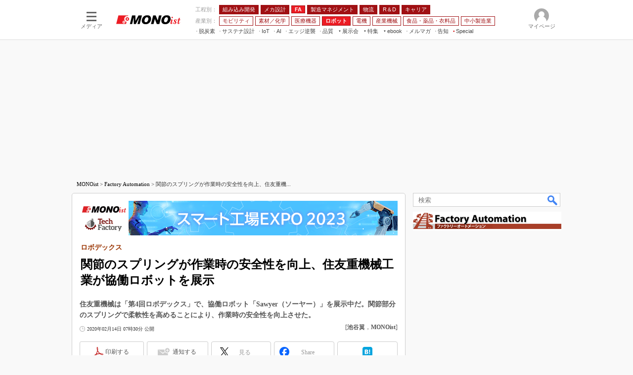

--- FILE ---
content_type: text/html; charset=utf-8
request_url: https://www.google.com/recaptcha/api2/aframe
body_size: 121
content:
<!DOCTYPE HTML><html><head><meta http-equiv="content-type" content="text/html; charset=UTF-8"></head><body><script nonce="GXNE3vAOIEvT6GVEn8BTkw">/** Anti-fraud and anti-abuse applications only. See google.com/recaptcha */ try{var clients={'sodar':'https://pagead2.googlesyndication.com/pagead/sodar?'};window.addEventListener("message",function(a){try{if(a.source===window.parent){var b=JSON.parse(a.data);var c=clients[b['id']];if(c){var d=document.createElement('img');d.src=c+b['params']+'&rc='+(localStorage.getItem("rc::a")?sessionStorage.getItem("rc::b"):"");window.document.body.appendChild(d);sessionStorage.setItem("rc::e",parseInt(sessionStorage.getItem("rc::e")||0)+1);localStorage.setItem("rc::h",'1769000952265');}}}catch(b){}});window.parent.postMessage("_grecaptcha_ready", "*");}catch(b){}</script></body></html>

--- FILE ---
content_type: application/javascript; charset=utf-8
request_url: https://fundingchoicesmessages.google.com/f/AGSKWxUJiyuR0PynGhmWD5k4FXCOTvNB7RU3eEsTadszPIeFzgge3yb2roqn_Us1Ydjjvv1Z4kkI5fpaNol5_3JRZTqfpOJsNE1cJzrl8sSM3Yz10tZWhfjUKhC_2dRZkpSU9OZK6KQgWFlkkOrsgBAdkoE_DeP4GWIysrhfHpSrUKAmWsxAL43w68TrHY-z/_.gr/ads/_800x80_-120x600./img/adv./adstracking.
body_size: -1290
content:
window['a2519205-9f9a-4e77-af85-85d0648eed46'] = true;

--- FILE ---
content_type: text/javascript;charset=utf-8
request_url: https://p1cluster.cxense.com/p1.js
body_size: 100
content:
cX.library.onP1('2biy1j3g5bp6v25b28fn0ujh5l');


--- FILE ---
content_type: application/javascript
request_url: https://monoist.itmedia.co.jp/js/lib/static_articleSideBtn.js
body_size: 935
content:
function setSideButtons(id) {
	var d = document,
			socialBtn = d.getElementById('masterSocialbuttonTop'),
			socialBtn_print = d.getElementById('msbBtnPrintbuttonTop').getElementsByTagName('a')[0],
			socialBtn_series,
			target_id = (id)? id: 'cmsCopyright',
			target = d.getElementById(target_id),
			sideBtn = d.getElementById('colBoxSideButtons'),
			sideBtnPrint = d.getElementById('colBoxSideButtonsPrint'),
			sideBtnAlert = d.getElementById('colBoxSideButtonsAlert'),
			sideBtn_print,
			sideBtn_alert,
			sideBtn_clip,
			sideBtn_series,
			qaBtn,
			qaExist = false;
	/* ゲート有無確認＆class付与 */
	if (d.getElementById('ITWL')) {
		d.body.className += ' exist-ITWL';
	}
	/* プリントボタン生成 */
	sideBtn_print = socialBtn_print.cloneNode(true);
	sideBtn_print.id = 'colBoxSideButtonsPrintBtn';
	sideBtnPrint.appendChild(sideBtn_print);
	sideBtnPrint_msg = d.getElementById('colBoxSideButtonsPrint').getElementsByTagName('span')[0];
	sideBtnPrint_msg.innerText = '印刷／保存';
	sideBtnPrint_click = d.getElementById('colBoxSideButtonsPrint').getElementsByTagName('a')[0];
	sideBtnPrint_click.addEventListener('click', function() {
		try {
			dataLayer.push({"event":"itmtest_st", "itmtest_variation":"print_side"});
			console.log("itmtest_st / print_side : 計測成功");
		}catch (e) {
			console.log("itmtest_st / print_side : 計測エラー");
		}
	}, false);
	/* 連載アラートボタン生成 */
	if (d.getElementById('msbBtnAlertseriesTop')) {
		socialBtn_series = d.getElementById('msbBtnAlertseriesTop').getElementsByTagName('a')[0];
		sideBtn_series = socialBtn_series.cloneNode(true);
		sideBtn_series.id = 'colBoxSideButtonsAlertSeriesBtn';
		sideBtnAlert.appendChild(sideBtn_series);
		sideBtnAlert_msg = d.getElementById('colBoxSideButtonsAlert').getElementsByTagName('span')[0];
		sideBtnAlert_msg.innerText = '連載通知';
		sideBtnAlert_click = d.getElementById('colBoxSideButtonsAlert').getElementsByTagName('a')[0];
		sideBtnAlert_click.addEventListener('click', function() {
			try {
				dataLayer.push({"event":"itmtest_st", "itmtest_variation":"series_side"});
				console.log("itmtest_st / series_side : 計測成功");
			}catch (e) {
				console.log("itmtest_st / series_side : 計測エラー");
			}
		}, false);
	} else {
		sideBtnAlert.parentNode.removeChild(sideBtnAlert);
	}
	/* スクロール時の処理 */
	var browserH = getBrowserWH()['h']; // ブラウザ高さ
	var scrollY = 0;
	var scrolling = function(){
		var socialBtnY = getElementXY(socialBtn)['y']; // ソーシャルボタン Y 位置
		var socialBtnH = socialBtn.clientHeight; // ソーシャルボタン 高さ
		var sideBtnBtmY = getElementXY(target)['y']; // 表示領域の末尾 Y 位置
		scrollY = getBrowserScrollXY()['y']; // スクロール量
		if(sideBtnBtmY-browserH < scrollY){
			sideBtn.style.opacity = 0;
			sideBtn.style.visibility =  'hidden';
		} else if(socialBtnY+socialBtnH < scrollY){	
			sideBtn.style.opacity = 1;
			sideBtn.style.visibility =  'visible';
		} else {
			sideBtn.style.opacity = 0;
			sideBtn.style.visibility =  'hidden';
		}
	}
	appendEventListener(window,'scroll',scrolling,false); // スクロールイベント

}

--- FILE ---
content_type: text/javascript;charset=utf-8
request_url: https://id.cxense.com/public/user/id?json=%7B%22identities%22%3A%5B%7B%22type%22%3A%22ckp%22%2C%22id%22%3A%22mko1hihx4r6kf6o6%22%7D%2C%7B%22type%22%3A%22lst%22%2C%22id%22%3A%222biy1j3g5bp6v25b28fn0ujh5l%22%7D%2C%7B%22type%22%3A%22cst%22%2C%22id%22%3A%222biy1j3g5bp6v25b28fn0ujh5l%22%7D%5D%7D&callback=cXJsonpCB9
body_size: 204
content:
/**/
cXJsonpCB9({"httpStatus":200,"response":{"userId":"cx:zzvk21n146mk3d5v9zdqokbww:d61uwpeo09hp","newUser":false}})